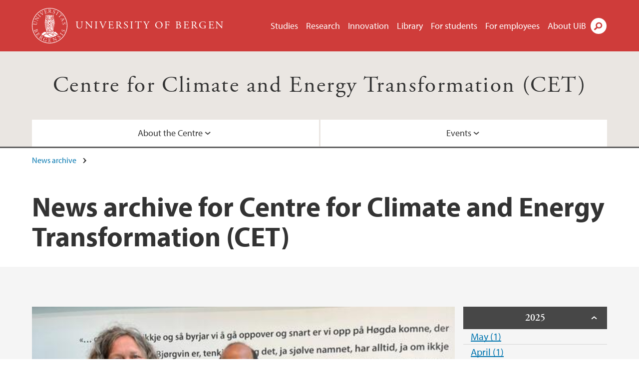

--- FILE ---
content_type: text/html; charset=utf-8
request_url: https://www.uib.no/en/node/103368/news-archive/202406
body_size: 7019
content:
<!doctype html>
<html lang="en" dir="ltr">
  <head>
    <link rel="profile" href="http://www.w3.org/1999/xhtml/vocab">
    <meta http-equiv="X-UA-Compatible" content="IE=edge">
    <meta name="MobileOptimized" content="width">
    <meta name="HandheldFriendly" content="true">
    <meta name="viewport" content="width=device-width">
<meta name="robots" content="noindex">
<meta http-equiv="Content-Type" content="text/html; charset=utf-8" />
<link rel="shortcut icon" href="https://www.uib.no/sites/all/themes/uib/uib_w3/favicon.ico" type="image/vnd.microsoft.icon" />
<meta name="generator" content="Drupal 7 (https://www.drupal.org)" />
<link rel="canonical" href="https://www.uib.no/en/node/103368/news-archive/202406" />
<link rel="shortlink" href="https://www.uib.no/en/node/103368/news-archive/202406" />
<meta property="og:site_name" content="University of Bergen" />
<meta property="og:type" content="article" />
<meta property="og:url" content="https://www.uib.no/en/node/103368/news-archive/202406" />
<meta property="og:title" content="News archive" />
<meta name="twitter:card" content="summary" />
<meta name="twitter:title" content="News archive" />
    <title>News archive for Centre for Climate and Energy Transformation (CET) | University of Bergen</title>
<link type="text/css" rel="stylesheet" href="https://www.uib.no/sites/w3.uib.no/files/css/css_xE-rWrJf-fncB6ztZfd2huxqgxu4WO-qwma6Xer30m4.css" media="all" />
<link type="text/css" rel="stylesheet" href="https://www.uib.no/sites/w3.uib.no/files/css/css_nyTd1LtyGV4FMxplIMTXUR2pP5xwQtS1bYuhoPSCfb4.css" media="all" />
<link type="text/css" rel="stylesheet" href="https://www.uib.no/sites/w3.uib.no/files/css/css_hFjMpgojz5tLIvTCOXkG5jneFLTaWNX_hakVb3yaMeE.css" media="all" />
<link type="text/css" rel="stylesheet" href="https://www.uib.no/sites/w3.uib.no/files/css/css_3OmOXy6QprOkr48nRgtrypyE0V5QWVpjdpRaJc2Wx-o.css" media="all" />
<link type="text/css" rel="stylesheet" href="https://www.uib.no/sites/w3.uib.no/files/css/css_VVIwC6Oh2S6Yoj-dlw07AnQN33wARXuRRIf8pwRiu2U.css" media="print" />
<script type="text/javascript" src="https://www.uib.no/sites/w3.uib.no/files/js/js_pjM71W4fNn8eBgJgV1oVUUFnjlDTZvUMfj9SBg4sGgk.js"></script>
<script type="text/javascript" src="https://www.uib.no/sites/w3.uib.no/files/js/js_mOx0WHl6cNZI0fqrVldT0Ay6Zv7VRFDm9LexZoNN_NI.js"></script>
<script type="text/javascript">
<!--//--><![CDATA[//><!--
document.createElement( "picture" );
//--><!]]>
</script>
<script type="text/javascript" src="https://www.uib.no/sites/w3.uib.no/files/js/js_GOikDsJOX04Aww72M-XK1hkq4qiL_1XgGsRdkL0XlDo.js"></script>
<script type="text/javascript" src="https://www.uib.no/sites/w3.uib.no/files/js/js_36JebCLoMC3Y_A56Pz19d7fHtwF3mSX9TlZGZc8qWqs.js"></script>
<script type="text/javascript" src="https://www.uib.no/sites/w3.uib.no/files/js/js_gHk2gWJ_Qw_jU2qRiUmSl7d8oly1Cx7lQFrqcp3RXcI.js"></script>
<script type="text/javascript" src="https://www.uib.no/sites/w3.uib.no/files/js/js__b_mpqDtkRbkk7KQHVRNpUJXeMZdppYZx8kRQd7qpsU.js"></script>
<script type="text/javascript">
<!--//--><![CDATA[//><!--
      (function($) {
        var current=null;
        $('.page-node-news-archive .content-main-wrapper #block-views-recent-news-block-date-selector ul.views-summary').ready(function(){
          var year=0;
          var open='open';
          $('.page-node-news-archive .content-main-wrapper #block-views-recent-news-block-date-selector ul.views-summary').children().each(function(){
            var text=$(this).text().replace(/\r?\n|\r/g,"");
            var y=text.match(/([^ ]+) ([0-9]{4})(.*)$/);
            var month=y[1];
            var numart=y[3];
            if(y[2] != year){
              year=y[2];
              var li=$('<li></li>').html('<span class="year">' + year + '</span>');
              li.addClass(open);
              open='';
              current=$('<ul></ul>');
              li.append(current);
              $(this).before(li);
              li.click(function(){$(this).toggleClass('open')});
            }
            $(this).children('a').first().text(month+' '+numart);
            var ali=$('<li></li>').append($(this).children('a').first());
            current.append(ali);
            $(this).remove();
          });
        });
      })(jQuery);
//--><!]]>
</script>
<script type="text/javascript" src="//use.typekit.net/yfr2tzw.js"></script>
<script type="text/javascript">
<!--//--><![CDATA[//><!--
try{Typekit.load();}catch(e){}
//--><!]]>
</script>
<script type="text/javascript">
<!--//--><![CDATA[//><!--
jQuery.extend(Drupal.settings, {"basePath":"\/","pathPrefix":"en\/","setHasJsCookie":0,"ajaxPageState":{"theme":"uib_w3","theme_token":"9zl9QRgQvAOJeKPLWHUwGdEu9dkepFrirnjA9VKnR3U","js":{"sites\/all\/modules\/picture\/picturefill\/picturefill.min.js":1,"sites\/all\/modules\/picture\/picture.min.js":1,"https:\/\/www.uib.no\/sites\/w3.uib.no\/files\/google_tag\/uib\/google_tag.script.js":1,"sites\/all\/modules\/jquery_update\/replace\/jquery\/1.12\/jquery.min.js":1,"0":1,"misc\/jquery-extend-3.4.0.js":1,"misc\/jquery-html-prefilter-3.5.0-backport.js":1,"misc\/jquery.once.js":1,"misc\/drupal.js":1,"sites\/all\/modules\/jquery_update\/js\/jquery_browser.js":1,"misc\/form-single-submit.js":1,"misc\/form.js":1,"sites\/all\/modules\/entityreference\/js\/entityreference.js":1,"sites\/all\/libraries\/colorbox\/jquery.colorbox-min.js":1,"sites\/all\/libraries\/DOMPurify\/purify.min.js":1,"sites\/all\/modules\/colorbox\/js\/colorbox.js":1,"sites\/all\/modules\/colorbox\/styles\/stockholmsyndrome\/colorbox_style.js":1,"sites\/all\/modules\/colorbox\/js\/colorbox_inline.js":1,"sites\/all\/themes\/uib\/uib_w3\/js\/mobile_menu.js":1,"sites\/all\/themes\/uib\/uib_w3\/js\/sortable.js":1,"sites\/all\/modules\/uib\/uib_search\/js\/uib_search.js":1,"sites\/all\/themes\/uib\/uib_w3\/js\/w3.js":1,"1":1,"\/\/use.typekit.net\/yfr2tzw.js":1,"2":1},"css":{"modules\/system\/system.base.css":1,"modules\/system\/system.menus.css":1,"modules\/system\/system.messages.css":1,"modules\/system\/system.theme.css":1,"modules\/field\/theme\/field.css":1,"modules\/node\/node.css":1,"sites\/all\/modules\/picture\/picture_wysiwyg.css":1,"modules\/user\/user.css":1,"sites\/all\/modules\/views\/css\/views.css":1,"sites\/all\/modules\/colorbox\/styles\/stockholmsyndrome\/colorbox_style.css":1,"sites\/all\/modules\/ctools\/css\/ctools.css":1,"sites\/all\/modules\/panels\/css\/panels.css":1,"modules\/locale\/locale.css":1,"sites\/all\/themes\/uib\/uib_w3\/css\/style.css":1,"sites\/all\/themes\/uib\/uib_w3\/css\/print.css":1}},"colorbox":{"opacity":"0.85","current":"{current} of {total}","previous":"\u00ab Prev","next":"Next \u00bb","close":"Close","maxWidth":"98%","maxHeight":"98%","fixed":true,"mobiledetect":true,"mobiledevicewidth":"480px","file_public_path":"\/sites\/w3.uib.no\/files","specificPagesDefaultValue":"admin*\nimagebrowser*\nimg_assist*\nimce*\nnode\/add\/*\nnode\/*\/edit\nprint\/*\nprintpdf\/*\nsystem\/ajax\nsystem\/ajax\/*"},"better_exposed_filters":{"views":{"recent_news":{"displays":{"newsarchive":{"filters":[]},"block_date_selector":{"filters":[]}}}}},"uib_search":{"url":"https:\/\/api.search.uib.no","index":"w3one","uib_search_boost_max":10,"uib_search_boost_min":0.0009765625},"urlIsAjaxTrusted":{"\/en\/search":true,"https:\/\/www.google.com\/search":true}});
//--><!]]>
</script>
  </head>
  <body class="html not-front not-logged-in no-sidebars page-node page-node- page-node-103368 page-node-news-archive page-node-news-archive- page-node-news-archive-202406 i18n-en" >
    <div id="skip-link">
      <a href="#main-content" class="element-invisible element-focusable">Skip to main content</a>
    </div>
<noscript aria-hidden="true"><iframe src="https://www.googletagmanager.com/ns.html?id=GTM-KLPBXPW" height="0" width="0" style="display:none;visibility:hidden"></iframe></noscript>
    <div class="header__wrapper">
      <header class="header">
        <a href="/en" title="Home" rel="home" class="logo__link">
          <img src="https://www.uib.no/sites/all/themes/uib/uib_w3/logo.svg" alt="Home" class="logo__image" />
        </a>
            <div class="site-name">
            <a href="/en" title="Home" rel="home"><span>University of Bergen</span></a>
          </div>
    <div class="region region-header">
    <nav class="mobile-menu"><div class="menu-button">Menu</div>
</nav><nav class="global-menu"><ul class="menu"><li class="first leaf menu__item"><a href="https://www.uib.no/en/studies" title="">Studies</a></li>
<li class="leaf menu__item"><a href="/en/research" title="">Research</a></li>
<li class="leaf menu__item"><a href="/en/innovation" title="">Innovation</a></li>
<li class="leaf menu__item"><a href="/en/ub" title="">Library</a></li>
<li class="leaf menu__item"><a href="https://www.uib.no/en/forstudents" title="">For students</a></li>
<li class="leaf menu__item"><a href="/en/foremployees" title="">For employees</a></li>
<li class="last leaf menu__item"><a href="/en/about" title="">About UiB</a></li>
</ul></nav><div id="block-locale-language" class="block block-locale">

    
  <div class="content">
    <ul class="language-switcher-locale-url"><li class="en first active"><a href="/en/node/103368/news-archive/202406" class="language-link active" title="Centre for Climate and Energy Transformation (CET)" lang="en">English</a></li>
<li class="nb last"><a href="/nb/node/103367/news-archive/202406" class="language-link" title="Senter for klima og energiomstilling (CET)" lang="nb">Norsk</a></li>
</ul>  </div>
</div>
<div id="block-uib-search-global-searchform" class="block block-uib-search">
  <div class="content">
    <form class="global-search" action="/en/search" method="get" id="uib-search-form" accept-charset="UTF-8"><div><div class="lightbox form-wrapper" id="edit-lightbox--2"><div class="topbar-wrapper form-wrapper" id="edit-top--3"><div class="topbar form-wrapper" id="edit-top--4"><div class="spacer form-wrapper" id="edit-spacer--2"></div><div class="top-right form-wrapper" id="edit-right--3"><div class="close-lightbox form-wrapper" id="edit-close--2"><a href="/en" class="closeme" id="edit-link--4">Close</a></div></div></div></div><div class="search-wrapper form-wrapper" id="edit-search--2"><label for="searchfield" class="element-invisible">Search field</label>
<div class="form-item form-type-textfield form-item-searchtext">
 <input class="search-field form-text" name="qq" autocomplete="off" placeholder="Search uib.no" data-placeholder="Search for person" id="searchfield" type="text" value=" " size="60" maxlength="128" />
</div>
<input type="submit" id="edit-submit--2" name="op" value="Search" class="form-submit" /></div><fieldset class="right-selector form-wrapper" id="edit-right--4"><legend><span class="fieldset-legend">Filter on content</span></legend><div class="fieldset-wrapper"><div class="form-item form-type-checkboxes form-item-filters">
 <div id="search-filter-checkboxes" class="form-checkboxes"><div class="form-item form-type-checkbox form-item-filters-everything">
 <input name="uib_search_filters[]" type="checkbox" id="edit-filters-everything--2" value="everything" checked="checked" class="form-checkbox" />  <label class="option" for="edit-filters-everything--2">Everything </label>

</div>
<div class="form-item form-type-checkbox form-item-filters-news">
 <input name="uib_search_filters[]" type="checkbox" id="edit-filters-news--2" value="news" class="form-checkbox" />  <label class="option" for="edit-filters-news--2">News </label>

</div>
<div class="form-item form-type-checkbox form-item-filters-study">
 <input name="uib_search_filters[]" type="checkbox" id="edit-filters-study--2" value="study" class="form-checkbox" />  <label class="option" for="edit-filters-study--2">Studies </label>

</div>
<div class="form-item form-type-checkbox form-item-filters-event">
 <input name="uib_search_filters[]" type="checkbox" id="edit-filters-event--2" value="event" class="form-checkbox" />  <label class="option" for="edit-filters-event--2">Events </label>

</div>
<div class="form-item form-type-checkbox form-item-filters-user">
 <input name="uib_search_filters[]" type="checkbox" id="edit-filters-user--2" value="user" class="form-checkbox" />  <label class="option" for="edit-filters-user--2">Persons </label>

</div>
<div class="form-item form-type-checkbox form-item-filters-employee-area">
 <input name="uib_search_filters[]" type="checkbox" id="edit-filters-employee-area--2" value="employee_area" class="form-checkbox" />  <label class="option" for="edit-filters-employee-area--2">Employee pages </label>

</div>
</div>
<div class="description">Choose what results to return</div>
</div>
</div></fieldset>
<div class="results-wrapper form-wrapper" id="edit-results-wrapper--2"><div class="results form-wrapper" id="edit-results--2"><span class="results-bottom-anchor"></span>
</div></div></div><input type="hidden" name="form_build_id" value="form-VnLeUctdicq-ww0l6fuT5qY6VrCX996ryMZg7woCGFI" />
<input type="hidden" name="form_id" value="uib_search__form" />
</div></form><form name="noscriptform" action="https://www.google.com/search" method="get" id="uib-search-noscript-form" accept-charset="UTF-8"><div><input class="search-button" type="submit" value="Search" /><input name="as_sitesearch" value="uib.no" type="hidden" />
<input type="hidden" name="form_build_id" value="form-wGqf6GjiW7fAY7wW4bONt4e6p61vlezjFSjnELaUn8E" />
<input type="hidden" name="form_id" value="uib_search__noscript_form" />
</div></form>  </div>
</div>
  </div>
      </header>
      <nav class="mobile_dropdown">
        <nav class="global-mobile-menu mobile noscript"><ul class="menu"><li class="first leaf menu__item"><a href="https://www.uib.no/en/studies" title="">Studies</a></li>
<li class="leaf menu__item"><a href="/en/research" title="">Research</a></li>
<li class="leaf menu__item"><a href="/en/innovation" title="">Innovation</a></li>
<li class="leaf menu__item"><a href="/en/ub" title="">Library</a></li>
<li class="leaf menu__item"><a href="https://www.uib.no/en/forstudents" title="">For students</a></li>
<li class="leaf menu__item"><a href="/en/foremployees" title="">For employees</a></li>
<li class="last leaf menu__item"><a href="/en/about" title="">About UiB</a></li>
</ul></nav>      </nav>
    </div>
    <div class="subheader__wrapper">
    <span class="subheader__content" role="complementary"><a href="/en/cet">Centre for Climate and Energy Transformation (CET)</a></span><nav class="mobile_area mobile_dropdown"><div class="area-mobile-menu"><ul class="menu"><li class="expanded menu__item"><a href="#" title="">About the Centre</a><ul class="menu"><li class="first last leaf"><a href="https://uib.no/en/cet/128294/annual-report" title="">Annual Reports</a></li>
</ul></li>
<li class="last expanded menu__item"><a href="#" title="">Events</a><ul class="menu"><li class="first last leaf"><a href="https://www.uib.no/en/cet/calendar" title="">Calendar</a></li>
</ul></li>
</ul></div></nav>        </div>
    <nav id="main-menu">
<ul class="menu"><li class="expanded menu__item"><a href="#" title="">About the Centre</a><ul class="menu"><li class="first last leaf"><a href="https://uib.no/en/cet/128294/annual-report" title="">Annual Reports</a></li>
</ul></li>
<li class="last expanded menu__item"><a href="#" title="">Events</a><ul class="menu"><li class="first last leaf"><a href="https://www.uib.no/en/cet/calendar" title="">Calendar</a></li>
</ul></li>
</ul>    </nav>
    <main>
      <a id="main-content"></a>
      <div class="tabs"></div>
      <div class="content-top-wrapper">
        <div class="content-top">
          <div class="uib_breadcrumb"><nav class="breadcrumb" role="navigation"><ol><li><a href="/en/cet/news-archive">News archive</a> </li></ol></nav></div>
<h1>News archive for Centre for Climate and Energy Transformation (CET)</h1>
        </div>
      </div>
      <div class="content-main-wrapper">
  <div class="region region-content">
    <div id="block-system-main" class="block block-system">

    
  <div class="content">
    <div class="view view-recent-news view-id-recent_news view-display-id-newsarchive view-dom-id-1f0e838873d0bb4b3f672dd68e182003">
        
  
  
      <div class="view-content">
        <div class="views-row views-row-1 views-row-odd views-row-first views-row-last">
      
  <div class="views-field views-field-nothing">        <span class="field-content"><a href="https://www.uib.no/en/cet/171043/impact-beyond-academia"><div id="file-209715" class="file file-image file-image-jpeg">

   
  <div class="content">
      <img src="https://www.uib.no/sites/w3.uib.no/files/styles/wide_thumbnail/public/media/img_7667.jpeg?itok=a1W5cyeI" width="531" height="375" alt="Portrait of Margrethe Brekke and Siddharth Sareen smiling to the camera" title="" />    </div>

  
</div>
</a></span>  </div>  
  <div class="views-field views-field-title">        <span class="field-content"><a href="/en/cet/171043/impact-beyond-academia">Impact beyond academia (03.06.2024)</a></span>  </div>  
  <div class="views-field views-field-field-uib-lead">        <div class="field-content">CET Professor II Siddharth Sareen will receive the Nils Klim Award this week for his research in environmental social sciences. What makes his research unique is a commitment to impact beyond publication points and citations.</div>  </div>  </div>
    </div>
  
  
  
  
  
  
</div>  </div>
</div>
<div id="block-views-recent-news-block-date-selector" class="block block-views">

    
  <div class="content">
    <div class="view view-recent-news view-id-recent_news view-display-id-block_date_selector view-dom-id-a540858c1b8330e7dea8d3e017e373fe">
        
  
  
      <div class="view-content">
      <div class="item-list">
  <ul class="views-summary">
      <li><a href="/en/node/103368/news-archive/202505">May 2025</a>
              (1)
          </li>
      <li><a href="/en/node/103368/news-archive/202504">April 2025</a>
              (1)
          </li>
      <li><a href="/en/node/103368/news-archive/202503">March 2025</a>
              (2)
          </li>
      <li><a href="/en/node/103368/news-archive/202502">February 2025</a>
              (3)
          </li>
      <li><a href="/en/node/103368/news-archive/202412">December 2024</a>
              (2)
          </li>
      <li><a href="/en/node/103368/news-archive/202410">October 2024</a>
              (5)
          </li>
      <li><a href="/en/node/103368/news-archive/202409">September 2024</a>
              (1)
          </li>
      <li><a href="/en/node/103368/news-archive/202408">August 2024</a>
              (2)
          </li>
      <li><a href="/en/node/103368/news-archive/202406" class="active">June 2024</a>
              (1)
          </li>
      <li><a href="/en/node/103368/news-archive/202405">May 2024</a>
              (1)
          </li>
      <li><a href="/en/node/103368/news-archive/202404">April 2024</a>
              (3)
          </li>
      <li><a href="/en/node/103368/news-archive/202403">March 2024</a>
              (2)
          </li>
      <li><a href="/en/node/103368/news-archive/202402">February 2024</a>
              (1)
          </li>
      <li><a href="/en/node/103368/news-archive/202401">January 2024</a>
              (2)
          </li>
      <li><a href="/en/node/103368/news-archive/202311">November 2023</a>
              (2)
          </li>
      <li><a href="/en/node/103368/news-archive/202310">October 2023</a>
              (2)
          </li>
      <li><a href="/en/node/103368/news-archive/202309">September 2023</a>
              (2)
          </li>
      <li><a href="/en/node/103368/news-archive/202305">May 2023</a>
              (1)
          </li>
      <li><a href="/en/node/103368/news-archive/202304">April 2023</a>
              (1)
          </li>
      <li><a href="/en/node/103368/news-archive/202303">March 2023</a>
              (1)
          </li>
      <li><a href="/en/node/103368/news-archive/202302">February 2023</a>
              (2)
          </li>
      <li><a href="/en/node/103368/news-archive/202301">January 2023</a>
              (5)
          </li>
      <li><a href="/en/node/103368/news-archive/202212">December 2022</a>
              (1)
          </li>
      <li><a href="/en/node/103368/news-archive/202210">October 2022</a>
              (1)
          </li>
      <li><a href="/en/node/103368/news-archive/202209">September 2022</a>
              (1)
          </li>
      <li><a href="/en/node/103368/news-archive/202208">August 2022</a>
              (1)
          </li>
      <li><a href="/en/node/103368/news-archive/202206">June 2022</a>
              (1)
          </li>
      <li><a href="/en/node/103368/news-archive/202205">May 2022</a>
              (1)
          </li>
      <li><a href="/en/node/103368/news-archive/202204">April 2022</a>
              (1)
          </li>
      <li><a href="/en/node/103368/news-archive/202203">March 2022</a>
              (1)
          </li>
      <li><a href="/en/node/103368/news-archive/202202">February 2022</a>
              (2)
          </li>
      <li><a href="/en/node/103368/news-archive/202201">January 2022</a>
              (2)
          </li>
      <li><a href="/en/node/103368/news-archive/202112">December 2021</a>
              (1)
          </li>
      <li><a href="/en/node/103368/news-archive/202111">November 2021</a>
              (2)
          </li>
      <li><a href="/en/node/103368/news-archive/202110">October 2021</a>
              (1)
          </li>
      <li><a href="/en/node/103368/news-archive/202109">September 2021</a>
              (3)
          </li>
      <li><a href="/en/node/103368/news-archive/202107">July 2021</a>
              (1)
          </li>
      <li><a href="/en/node/103368/news-archive/202105">May 2021</a>
              (2)
          </li>
      <li><a href="/en/node/103368/news-archive/202104">April 2021</a>
              (2)
          </li>
      <li><a href="/en/node/103368/news-archive/202102">February 2021</a>
              (1)
          </li>
      <li><a href="/en/node/103368/news-archive/202101">January 2021</a>
              (1)
          </li>
      <li><a href="/en/node/103368/news-archive/202012">December 2020</a>
              (2)
          </li>
      <li><a href="/en/node/103368/news-archive/202010">October 2020</a>
              (1)
          </li>
      <li><a href="/en/node/103368/news-archive/202006">June 2020</a>
              (2)
          </li>
      <li><a href="/en/node/103368/news-archive/202005">May 2020</a>
              (1)
          </li>
      <li><a href="/en/node/103368/news-archive/202003">March 2020</a>
              (1)
          </li>
      <li><a href="/en/node/103368/news-archive/201912">December 2019</a>
              (3)
          </li>
      <li><a href="/en/node/103368/news-archive/201911">November 2019</a>
              (1)
          </li>
      <li><a href="/en/node/103368/news-archive/201910">October 2019</a>
              (5)
          </li>
      <li><a href="/en/node/103368/news-archive/201909">September 2019</a>
              (1)
          </li>
      <li><a href="/en/node/103368/news-archive/201907">July 2019</a>
              (1)
          </li>
      <li><a href="/en/node/103368/news-archive/201906">June 2019</a>
              (1)
          </li>
      <li><a href="/en/node/103368/news-archive/201903">March 2019</a>
              (2)
          </li>
      <li><a href="/en/node/103368/news-archive/201902">February 2019</a>
              (4)
          </li>
      <li><a href="/en/node/103368/news-archive/201812">December 2018</a>
              (1)
          </li>
      <li><a href="/en/node/103368/news-archive/201811">November 2018</a>
              (1)
          </li>
      <li><a href="/en/node/103368/news-archive/201808">August 2018</a>
              (1)
          </li>
      <li><a href="/en/node/103368/news-archive/201807">July 2018</a>
              (1)
          </li>
      <li><a href="/en/node/103368/news-archive/201806">June 2018</a>
              (1)
          </li>
      <li><a href="/en/node/103368/news-archive/201804">April 2018</a>
              (4)
          </li>
      <li><a href="/en/node/103368/news-archive/201803">March 2018</a>
              (2)
          </li>
      <li><a href="/en/node/103368/news-archive/201802">February 2018</a>
              (1)
          </li>
      <li><a href="/en/node/103368/news-archive/201801">January 2018</a>
              (5)
          </li>
      <li><a href="/en/node/103368/news-archive/201712">December 2017</a>
              (2)
          </li>
      <li><a href="/en/node/103368/news-archive/201710">October 2017</a>
              (1)
          </li>
      <li><a href="/en/node/103368/news-archive/201709">September 2017</a>
              (4)
          </li>
      <li><a href="/en/node/103368/news-archive/201708">August 2017</a>
              (2)
          </li>
      <li><a href="/en/node/103368/news-archive/201703">March 2017</a>
              (1)
          </li>
    </ul>
</div>
    </div>
  
  
  
  
  
  
</div>  </div>
</div>
  </div>
      </div>
    </main>
    <footer>
        <div class="footer-wrapper mobile_area">
          <nav class="main-menu__expanded">
<ul class="menu"><li class="expanded menu__item"><a href="#" title="">About the Centre</a><ul class="menu"><li class="first last leaf"><a href="https://uib.no/en/cet/128294/annual-report" title="">Annual Reports</a></li>
</ul></li>
<li class="last expanded menu__item"><a href="#" title="">Events</a><ul class="menu"><li class="first last leaf"><a href="https://www.uib.no/en/cet/calendar" title="">Calendar</a></li>
</ul></li>
</ul>          </nav>
          <div class="footer">
<div id="block-uib-area-colophon-2" class="block block-uib-area">

    
  <div class="content">
    <div class="contact"><span>Contact us</span>
<a href="/en/uib.no/en/cet/105802/about-centre-climate-and-energy-transformation">Contact information</a></div><div class="visit"><span>Visit us</span>
<span><a href="/en/uib.no/en/cet/105802/about-centre-climate-and-energy-transformation">Visitor information</a></span></div>  </div>
</div>
<div class="field field-name-field-uib-social-media field-type-text field-label-above field-wrapper">
      <span class="field-label">Follow us</span>
    <div class="field-items">
          <div class="field-item even"><a href="https://twitter.com/uibcet" class="icons-social-twitter" title="Follow us on Twitter" onClick="ga(&#039;send&#039;, {&#039;hitType&#039;:&#039;twitter&#039;, &#039;eventCategory&#039;:&#039;SocialMediaButtons&#039;, &#039;eventAction&#039;:&#039;Follow&#039;, &#039;eventLabel&#039;:&#039;node/103368/news-archive/202406&#039;})">twitter</a></div>
          <div class="field-item odd"><a href="https://facebook.com/cetuib" class="icons-social-facebook" title="Follow us on Facebook" onClick="ga(&#039;send&#039;, {&#039;hitType&#039;:&#039;facebook&#039;, &#039;eventCategory&#039;:&#039;SocialMediaButtons&#039;, &#039;eventAction&#039;:&#039;Follow&#039;, &#039;eventLabel&#039;:&#039;node/103368/news-archive/202406&#039;})">facebook</a></div>
          <div class="field-item even"><a href="https://www.instagram.com/uibcet" class="icons-social-instagram" title="Follow us on Instagram" onClick="ga(&#039;send&#039;, {&#039;hitType&#039;:&#039;instagram&#039;, &#039;eventCategory&#039;:&#039;SocialMediaButtons&#039;, &#039;eventAction&#039;:&#039;Follow&#039;, &#039;eventLabel&#039;:&#039;node/103368/news-archive/202406&#039;})">instagram</a></div>
      </div>
</div>
          </div>
        </div>
        <div class="footer-bottom-wrapper">
          <div class="footer-bottom">
<div id="block-uib-area-bottom-links" class="block block-uib-area">

    
  <div class="content">
    <div class="item-list"><ul><li class="first"><a href="/en/about/74388/contact-information" class="link-contact-info">Contact UiB</a></li>
<li><a href="/en/about/84777/vacant-positions-uib" class="link-vacant-positions">Available positions</a></li>
<li><a href="/en/ka/107460/press-services" class="link-press">Press</a></li>
<li><a href="/en/ka/50970/cookie-policy" class="link-info-cookies">About cookies</a></li>
<li class="last"><a href="https://www.uib.no/tilgjengelighetserklearing" class="link-accessibility-statement">Accessibility statement (in Norwegian)</a></li>
</ul></div>  </div>
</div>
          </div>
        </div>
    </footer>
<script type="text/javascript" src="https://www.uib.no/sites/w3.uib.no/files/js/js_7-q4xx5FaXgFWWma9tMCS9Q__822jcg6rhczPisS8LQ.js"></script>
  </body>
</html>
